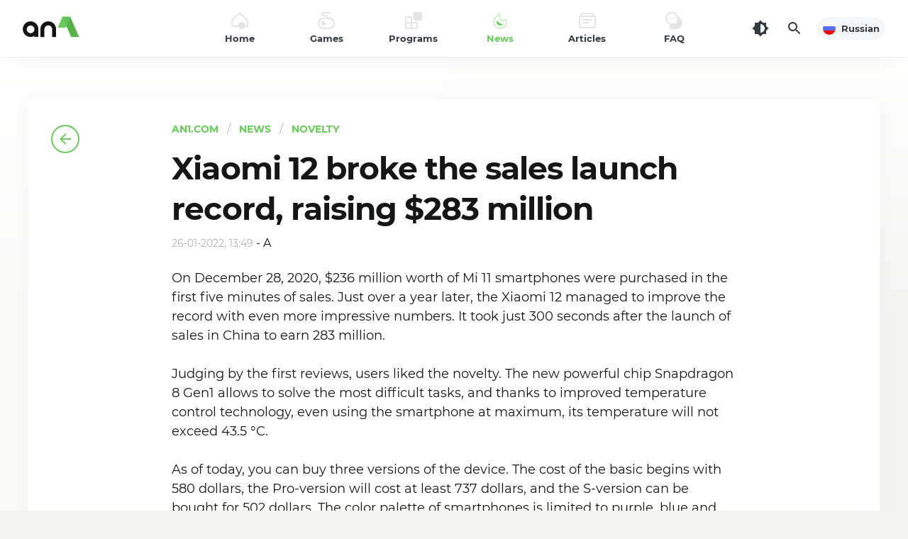

--- FILE ---
content_type: text/html; charset=utf-8
request_url: https://an1.com/7058-xiaomi-12-broke-the-sales-launch-record-raising-283-million.html
body_size: 13741
content:
<!DOCTYPE html><html lang="en" id="html" class="load ap-open hfix" prefix="og: https://ogp.me/ns#"><head><meta charset="utf-8"><title>Xiaomi 12 broke the sales launch record, raising $283 million</title><meta name="description" content="On December 28, 2020, 236 million worth of Mi 11 smartphones were purchased in the first five minutes of sales. Just over a year later, the Xiaomi 12 managed to improve the record with even more impressive numbers. It took just 300 seconds after the launch of sales in China to earn 283 million. On"><meta name="keywords" content="million, sales, smartphones, first, dollars, December, numbers, temperature, version, launch, after, seconds, China, impressive, purchased, improve, managed, Xiaomi, worth, record"><meta name="robots" content="noindex,nofollow" /><meta property="og:site_name" content="AN1.com" /><meta property="og:type" content="article" /><meta property="og:title" content="Xiaomi 12 broke the sales launch record, raising $283 million" /><meta property="og:url" content="https://an1.com/7058-xiaomi-12-broke-the-sales-launch-record-raising-283-million.html" /><meta property="og:image" content="https://an1.com/uploads/posts/2022-01/1643197769_xiaomi-12.jpg" /><meta property="og:image:width" content="300" /><meta property="og:image:height" content="200" /><meta property="og:description" content="On December 28, 2020, $236 million worth of Mi 11 smartphones were purchased in the first five minutes of sales. Just over a year later, the Xiaomi 12 managed to improve the record with even more impressive numbers. It took just 300 seconds after the launch of sales in China to earn 283" /><link rel="search" type="application/opensearchdescription+xml" href="https://an1.com/engine/opensearch.php" title="News, free games and program for Android"><link rel="alternate" hreflang="x-default" href="https://an1.com/7058-xiaomi-12-broke-the-sales-launch-record-raising-283-million.html" /><link rel="alternate" hreflang="en" href="https://an1.com/7058-xiaomi-12-broke-the-sales-launch-record-raising-283-million.html" /><link rel="alternate" hreflang="ru" href="https://an1.com/ru/7058-xiaomi-12-broke-the-sales-launch-record-raising-283-million.html" /> <link rel="canonical" href="https://an1.com/7058-xiaomi-12-broke-the-sales-launch-record-raising-283-million.html" /><meta name="HandheldFriendly" content="true"><meta name="viewport" content="initial-scale=1.0, maximum-scale=5.0, width=device-width"><meta name="apple-mobile-web-app-capable" content="yes"><meta name="apple-mobile-web-app-status-bar-style" content="default"><link rel="apple-touch-icon" sizes="180x180" href="/templates/an1/images/favicon/apple-touch-icon.png"><link rel="icon" type="image/png" sizes="32x32" href="/templates/an1/images/favicon/f32.png"><link rel="icon" type="image/png" sizes="16x16" href="/templates/an1/images/favicon/f16.png"><meta name="theme-color" content="#ffffff"><meta name="msapplication-config" content="/templates/an1/images/favicon/browserconfig.xml"><link rel="manifest" href="/templates/an1/images/favicon/manifest.json"><link rel="mask-icon" href="/templates/an1/images/favicon/safari-pinned-tab.svg" color="#5bbad5"><link rel="preload" href="/templates/an1/fonts/montserrat-700.woff2" as="font" type="font/woff2" crossorigin><link rel="preload" href="/templates/an1/fonts/montserrat-400.woff2" as="font" type="font/woff2" crossorigin><link rel="preload" href="/templates/an1/css/styles.css?v=6.1" as="style"><link href="/templates/an1/css/styles.css?v=6.1" type="text/css" rel="stylesheet"> <script async src="/engine/ajax/vars.php"></script> </head><body><div class="header"> <header> <div class="logo"> <a href="/" title="An1"> <svg xmlns="http://www.w3.org/2000/svg" viewBox="0 0 128 64" width="128" height="64"><path fill="#54b247" d="M91.15,15.83H80l12.29,28.3h11.19Z"/><path fill="#68cb5b" d="M84.6,30.91l6.55-15.08H80L73.41,30.91Z"/><path fill="#63bf60" d="M91.15,15.83H80l5.59,12.89Z"/><path class="logo-t-fill" d="M65.52,44.13v-11a5.45,5.45,0,0,0-10.9,0v11H49v-11a11,11,0,0,1,22.06,0v11Zm-25,0V42.69a11,11,0,1,1,5.59-9.6v11Zm-10.89-11a5.45,5.45,0,1,0,10.89,0h0a5.45,5.45,0,0,0-10.89,0Z"/></svg> <span class="vhide">AN1</span> </a> </div> <button class="head_menu_btn d-block d-lg-none" type="button" aria-label="Menu"><span class="butterbrod"><i></i><i></i><i></i></span></button> <div class="hmenu"> <button class="btn-close hmenu_close d-block d-lg-none" type="button"><svg class="i__close"><use xlink:href="#i__close"></use></svg></button> <div class="head_menu"> <ul class="head_menu_f"> <li> <a class="xsmf fbold" href="/"> <i><svg xmlns="http://www.w3.org/2000/svg" viewBox="0 0 24 24"><rect fill="none" width="24" height="24"/><path fill="currentColor" class="icon_lightcolor" d="M12,2.8L2,12.2V19h20v-6.8L12,2.8 M12,0.1l12,11.2V21H0v-9.7L12,0.1z"/><circle fill="currentColor" cx="15" cy="19" r="5"/></svg></i> <span>Home</span> </a> </li> <li> <a class="xsmf fbold" href="/games/"> <i><svg xmlns="http://www.w3.org/2000/svg" viewBox="0 0 24 24"><rect fill="none" width="24" height="24"/><circle fill="currentColor" cx="8" cy="16" r="3"/><path fill="currentColor" class="icon_lightcolor" d="M16,8h-2V7c0-1.7-1.3-3-3-3H8C7.4,4,7,3.6,7,3s0.4-1,1-1h10V0H8C6.3,0,5,1.3,5,3s1.3,3,3,3h3c0.6,0,1,0.4,1,1v1H8c-4.4,0-8,3.6-8,8s3.6,8,8,8h8c4.4,0,8-3.6,8-8S20.4,8,16,8z M16,22H8c-3.3,0-6-2.7-6-6s2.7-6,6-6h8c3.3,0,6,2.7,6,6S19.3,22,16,22z"/></svg></i> <span>Games</span> </a> <div class="submenu"> <button class="toggle_submenu muted" type="button"><svg class="i__arrowleft"><use xlink:href="#i__arrowleft"></use></svg></button> <ul> <li class="d-lg-none"><a class="fbold" href="/games/">All Games</a></li> <li><a href="https://an1.com/games/action/"><span>Action (759)</span></a></li><li><a href="https://an1.com/games/cards/"><span>Cards (35)</span></a></li><li><a href="https://an1.com/games/arcade/"><span>Arcade (517)</span></a></li><li><a href="https://an1.com/games/rpg/"><span>RPG (5)</span></a></li><li><a href="https://an1.com/games/shooter/"><span>Shooter (6)</span></a></li><li><a href="https://an1.com/games/casual/"><span>Casual (295)</span></a></li><li><a href="https://an1.com/games/strategy/"><span>Strategy (281)</span></a></li><li><a href="https://an1.com/games/sport/"><span>Sport (203)</span></a></li><li><a href="https://an1.com/games/simulations/"><span>Simulations (496)</span></a></li><li><a href="https://an1.com/games/race/"><span>Race (323)</span></a></li><li><a href="https://an1.com/games/desktop/"><span>Desktop (32)</span></a></li><li><a href="https://an1.com/games/logical/"><span>Logical (151)</span></a></li><li><a href="https://an1.com/games/quests/"><span>Quests (8)</span></a></li><li><a href="https://an1.com/games/adventure/"><span>Adventure (275)</span></a></li><li><a href="https://an1.com/games/music/"><span>Music (30)</span></a></li><li><a href="https://an1.com/games/role-playing/"><span>Role Playing (261)</span></a></li><li><a href="https://an1.com/games/puzzle/"><span>Puzzle (165)</span></a></li> </ul> </div> </li> <li> <a class="xsmf fbold" href="/programmy/"> <i><svg xmlns="http://www.w3.org/2000/svg" viewBox="0 0 24 24"><rect fill="none" width="24" height="24"/><path fill="currentColor" d="M14,0h8c1.1,0,2,0.9,2,2v8c0,1.1-0.9,2-2,2h-8c-1.1,0-2-0.9-2-2V2C12,0.9,12.9,0,14,0z"/><path fill="currentColor" class="icon_lightcolor" d="M10,14V6H2.8C1.2,6,0,7.2,0,8.8v12.4C0,22.8,1.2,24,2.8,24h12.4c1.5,0,2.8-1.2,2.8-2.8V14H10zM2.8,8H8v6H2V8.8C2,8.3,2.3,8,2.8,8z M2.8,22C2.3,22,2,21.7,2,21.2V16h6v6H2.8z M15.2,22H10v-6h6v5.2C16,21.7,15.7,22,15.2,22z"/></svg></i> <span>Programs</span> </a> <div class="submenu"> <button class="toggle_submenu muted" type="button"><svg class="i__arrowleft"><use xlink:href="#i__arrowleft"></use></svg></button> <ul> <li class="d-lg-none"><a class="fbold" href="/programmy/">All Programs</a></li> <li><a href="https://an1.com/programmy/business-amp-finance/"><span>Business &amp; Finance (11)</span></a></li><li><a href="https://an1.com/programmy/health-and-sport/"><span>Health and Sport (15)</span></a></li><li><a href="https://an1.com/programmy/internet/"><span>Internet (21)</span></a></li><li><a href="https://an1.com/programmy/social/"><span>Social (13)</span></a></li><li><a href="https://an1.com/programmy/music-and-video/"><span>Music and Video (30)</span></a></li><li><a href="https://an1.com/programmy/personalization/"><span>Personalization (36)</span></a></li><li><a href="https://an1.com/programmy/education/"><span>Education (9)</span></a></li><li><a href="https://an1.com/programmy/office/"><span>Office (7)</span></a></li><li><a href="https://an1.com/programmy/weather/"><span>Weather (4)</span></a></li><li><a href="https://an1.com/programmy/travel/"><span>Travel (15)</span></a></li><li><a href="https://an1.com/programmy/camera/"><span>Camera (17)</span></a></li><li><a href="https://an1.com/programmy/photography/"><span>Photography (25)</span></a></li><li><a href="https://an1.com/programmy/file-managers/"><span>File Managers (3)</span></a></li><li><a href="https://an1.com/programmy/translators/"><span>Translators (1)</span></a></li><li><a href="https://an1.com/programmy/link/"><span>Link (21)</span></a></li><li><a href="https://an1.com/programmy/tools/"><span>Tools (138)</span></a></li> </ul> </div> </li> <li class="active"> <a class="xsmf fbold" href="/news/"> <i><svg xmlns="http://www.w3.org/2000/svg" viewBox="0 0 24 24"><rect fill="none" width="24" height="24"/><path fill="currentColor" class="icon_lightcolor" d="M10,4.8L6.6,8.2c-1.4,1.4-2.3,3.2-2.5,5.2c-0.2,2,0.3,3.9,1.5,5.4c1.5,2,3.9,3.2,6.4,3.2c3,0,5.6-1.6,7.1-4.4c0.9-1.6,1.1-3.5,0.7-5.2C18.9,12.8,17.9,13,17,13c-3.9,0-7-3.1-7-7V4.8 M11.9,0C11.9,0,12,0,11.9,0l0,6c0,2.8,2.2,5,5,5c1.5,0,2.8-0.7,3.7-1.7c1.6,2.9,1.7,6.4,0.1,9.3C18.9,22.2,15.4,24,12,24c-3,0-6-1.3-8-4c-3-4-2.4-9.7,1.2-13.2L11.9,0C11.9,0,11.9,0,11.9,0z"/><path fill="currentColor" d="M7.9,11.5c-1.4,2.3-0.8,5.3,1.5,6.8c2.2,1.4,5.1,0.8,6.6-1.3C12.5,16.8,9.3,14.7,7.9,11.5z"/></svg></i> <span>News</span> </a> <div class="submenu"> <button class="toggle_submenu muted" type="button"><svg class="i__arrowleft"><use xlink:href="#i__arrowleft"></use></svg></button> <ul> <li class="d-lg-none"><a class="fbold" href="/news/">All News</a></li> <li><a href="https://an1.com/news/android/"><span>Android (239)</span></a></li><li><a href="https://an1.com/news/apple/"><span>Apple (148)</span></a></li><li><a href="https://an1.com/news/novelty/"><span>Novelty (1119)</span></a></li><li><a href="https://an1.com/news/windows/"><span>Windows (10)</span></a></li> </ul> </div> </li> <li> <a class="xsmf fbold" href="/articles/"> <i><svg xmlns="http://www.w3.org/2000/svg" viewBox="0 0 24 24"><rect x="0" fill="none" width="24" height="24"/><path fill="currentColor" class="icon_lightcolor" d="M22,5.2V4.7c0-2-1.7-3.7-3.7-3.7H5.7C3.7,1,2,2.7,2,4.7v0.5C0.8,5.6,0,6.7,0,8v12c0,1.7,1.3,3,3,3h18c1.7,0,3-1.3,3-3V8C24,6.7,23.2,5.6,22,5.2z M5.7,3h12.6C19.2,3,20,3.8,20,4.7V5H4V4.7C4,3.8,4.8,3,5.7,3z M22,20c0,0.6-0.4,1-1,1H3c-0.6,0-1-0.4-1-1V8c0-0.6,0.4-1,1-1h18c0.6,0,1,0.4,1,1V20z"/><path fill="currentColor" d="M6,10h12c0.6,0,1,0.4,1,1l0,0c0,0.6-0.4,1-1,1H6c-0.6,0-1-0.4-1-1l0,0C5,10.4,5.4,10,6,10z"/><path fill="currentColor" d="M5.9,14h7.1c0.5,0,0.9,0.4,0.9,0.9v0.1c0,0.5-0.4,0.9-0.9,0.9H5.9C5.4,16,5,15.6,5,15.1v-0.1C5,14.4,5.4,14,5.9,14z"/></svg></i> <span>Articles</span> </a> <div class="submenu"> <button class="toggle_submenu muted" type="button"><svg class="i__arrowleft"><use xlink:href="#i__arrowleft"></use></svg></button> <ul> <li class="d-lg-none"><a class="fbold" href="/articles/">All Articles</a></li> <li><a href="https://an1.com/articles/interview/"><span>Interview (1)</span></a></li><li><a href="https://an1.com/articles/useful-tips/"><span>Useful Tips (9)</span></a></li><li><a href="https://an1.com/articles/history/"><span>History (4)</span></a></li><li><a href="https://an1.com/articles/reports/"><span>Reports (6)</span></a></li> </ul> </div> </li> <li> <a class="xsmf fbold" href="/faq.html"> <i><svg xmlns="http://www.w3.org/2000/svg" viewBox="0 0 24 24"><rect y="0" width="24" height="24" fill="none"/><circle fill="currentColor" cx="5" cy="9" r="1"/><circle fill="currentColor" cx="9" cy="9" r="1"/><circle fill="currentColor" cx="13" cy="9" r="1"/><path fill="currentColor" class="icon_lightcolor" d="M17.6,6.4C16.5,2.7,13.1,0,9,0C4,0,0,4,0,9c0,3.9,2.5,7.2,6,8.5V24h9c5,0,9-4,9-9C24,11,21.4,7.5,17.6,6.4zM16,16H9c-3.9,0-7-3.1-7-7s3.1-7,7-7s7,3.1,7,7V16z"/></svg></i> <span>FAQ</span> </a> </li> </ul> <ul class="head_menu_s d-lg-none"> <li><a href="/dmca.html">DMCA Policy</a></li><li><a href="/privacy-policy.html">Privacy Policy</a></li><li><a href="/index.php?do=feedback">Feedback</a></li> </ul> <div class="head_menu_s_foot d-lg-none"> <a href="https://an1.com/ru/7058-xiaomi-12-broke-the-sales-launch-record-raising-283-million.html" class="lang xsmf fbold" title="Russian"> <span class="minbtn"> <i class="flag" style="background-image: url('/templates/an1/images/ru.png')"></i> Russian </span></a> <div class="social" title="Read Us"> <a class="soc_tg" href="https://t.me/android1com" rel="noopener nofollow" target="_blank"><svg class="i__tg" width="32" height="32"><use xlink:href="#i__tg"></use></svg></a><a class="soc_fb" href="https://www.facebook.com/an1com" rel="noopener nofollow" target="_blank"><svg class="i__fb" width="32" height="32"><use xlink:href="#i__fb"></use></svg></a><a class="soc_yt" href="https://www.youtube.com/android1c" rel="noopener nofollow" target="_blank"><svg class="i__yt" width="32" height="32"><use xlink:href="#i__yt"></use></svg></a> </div> </div> </div> </div> <div class="tools"> <button id="darkmod_btn" class="darkmod_btn tool-btn" aria-label="Dark Theme"> <svg width="24" height="24"><use xlink:href="#i__darkmod"></use></svg> </button> <button id="qsearch_btn" class="qsearch tool-btn" aria-label="Search"> <svg width="24" height="24"><use xlink:href="#i__search"></use></svg> </button> <a href="https://an1.com/ru/7058-xiaomi-12-broke-the-sales-launch-record-raising-283-million.html" class="lang xsmf fbold" title="Russian"> <span class="minbtn"> <i class="flag" style="background-image: url('/templates/an1/images/ru.png')"></i> Russian </span></a> </div> </header></div><script> const g = i => document.getElementById(i), classes=g('html').classList, cl="darkmod"; const setTheme = (theme, force=false) => { if (force === false && localStorage.getItem("theme-ttl") > Date.now()) return; switch(theme) { case 'light': localStorage.setItem("theme", 'light'); localStorage.setItem("theme-ttl", Date.now() + 86400000); classes.remove(cl); break; case 'dark': localStorage.setItem("theme", 'dark'); localStorage.setItem("theme-ttl", Date.now() + 86400000); classes.add(cl); break; } }; if (window.matchMedia && window.matchMedia('(prefers-color-scheme: dark)').matches) { setTheme('dark'); } else { setTheme('light'); } if (window.matchMedia) { window.matchMedia('(prefers-color-scheme: dark)').addEventListener('change', event => { setTheme(event.matches ? "dark" : "light", true); }); } if (localStorage.getItem("theme-ttl") > Date.now()) classes.toggle(cl, localStorage.getItem("theme") === 'dark'); g("darkmod_btn").addEventListener("click", function(e) { e.preventDefault(); if (classes.contains(cl)) { setTheme('light', true); } else { setTheme('dark', true); } });</script><div class="page"><div class="wrp"><div class="content no-toolbar"><article class="post_view ignore-select" itemscope itemtype="http://schema.org/Article"><div class="post_left"><a class="btn-back sticky" href="https://an1.com/news/novelty/"><svg class="i__arrowleft"><use xlink:href="#i__arrowleft"></use></svg></a></div><div class="post_mid"> <ul class="catbar" itemscope itemtype="https://schema.org/BreadcrumbList"> <li itemprop="itemListElement" itemscope itemtype="https://schema.org/ListItem"><meta itemprop="position" content="1"><a href="/" itemprop="item"><span itemprop="name">AN1.com</span></a></li> <li itemprop="itemListElement" itemscope itemtype="https://schema.org/ListItem"><meta itemprop="position" content="2"><a href="/news/" itemprop="item"><span itemprop="name">News</span></a></li> <li itemprop="itemListElement" itemscope itemtype="https://schema.org/ListItem"><meta itemprop="position" content="3"><a href="https://an1.com/news/novelty/" itemprop="item"><span itemprop="name">Novelty</span></a></li> </ul><header><h1 class="title xxxlgf" itemprop="headline">Xiaomi 12 broke the sales launch record, raising $283 million</h1><time class="date muted smf" itemprop="datePublished" datetime="2022-01-26T13:49:30+02:00">26-01-2022, 13:49</time> - <span itemprop="author">A</span></header><div class="text" itemprop="description">On December 28, 2020, $236 million worth of Mi 11 smartphones were purchased in the first five minutes of sales. Just over a year later, the Xiaomi 12 managed to improve the record with even more impressive numbers. It took just 300 seconds after the launch of sales in China to earn 283 million.<br><br>Judging by the first reviews, users liked the novelty. The new powerful chip Snapdragon 8 Gen1 allows to solve the most difficult tasks, and thanks to improved temperature control technology, even using the smartphone at maximum, its temperature will not exceed 43.5 °C.<br><br>As of today, you can buy three versions of the device. The cost of the basic begins with 580 dollars, the Pro-version will cost at least 737 dollars, and the S-version can be bought for 502 dollars. The color palette of smartphones is limited to purple, blue and black.</div> <div style="margin-top: 1.5rem; text-align: center;" itemprop="publisher" itemscope itemtype="https://schema.org/Organization"> <div itemprop="logo" itemscope itemtype="https://schema.org/ImageObject"> <svg xmlns="http://www.w3.org/2000/svg" width="32" height="31.1" viewBox="0 0 16 15.1"><path fill="#54B247" d="M9.5,0h-6L10,15.1h6L9.5,0z"/><path fill="#68CB5B" d="M6,8l3.5-8h-6L0,8H6z"/></svg> <meta itemprop="url" content="/templates/an1/images/favicon/apple-touch-icon.png"> <meta itemprop="width" content="180"> <meta itemprop="height" content="180"> </div> <meta itemprop="name" content="AN1"> </div> <div class="share"> <div class="share-box"> <a class="share-btn share-fb" href="https://www.facebook.com/sharer.php?src=sp&amp;u=https://an1.com/7058-xiaomi-12-broke-the-sales-launch-record-raising-283-million.html&amp;title=Xiaomi+12+broke+the+sales+launch+record%2C+raising+%24283+million" target="_blank" rel="noopener nofollow" title="Share on Facebook" aria-label="Share on Facebook" onclick="minWin(this.href); return false;"><svg width="24" height="24"><use xlink:href="#i__share-fb"></use></svg></a> <a class="share-btn share-tw" href="https://twitter.com/intent/tweet?text=Xiaomi+12+broke+the+sales+launch+record%2C+raising+%24283+million&amp;url=https://an1.com/7058-xiaomi-12-broke-the-sales-launch-record-raising-283-million.html" target="_blank" rel="noopener nofollow" title="Share on Twitter" aria-label="Share on Twitter" onclick="minWin(this.href); return false;"><svg width="24" height="24"><use xlink:href="#i__share-tw"></use></svg></a> <a class="share-btn share-tg" href="https://t.me/share/url?url=https://an1.com/7058-xiaomi-12-broke-the-sales-launch-record-raising-283-million.html&amp;text=Xiaomi+12+broke+the+sales+launch+record%2C+raising+%24283+million" target="_blank" rel="noopener nofollow" title="Share on Telegram" aria-label="Share on Telegram" onclick="minWin(this.href); return false;"><svg width="20" height="20"><use xlink:href="#i__share-tg"></use></svg></a> <a class="share-btn share-wa" href="https://api.whatsapp.com/send?text=Xiaomi+12+broke+the+sales+launch+record%2C+raising+%24283+million&nbsp;https://an1.com/7058-xiaomi-12-broke-the-sales-launch-record-raising-283-million.html" target="_blank" rel="noopener nofollow" title="Share on WhatsApp" aria-label="Share on WhatsApp" onclick="minWin(this.href); return false;"><svg width="20" height="20"><use xlink:href="#i__share-wa"></use></svg></a> </div> </div> <div class="next_post"> <a href="https://an1.com/7063-geely-mulls-buying-meizu-and-entering-the-mobile-market.html"><div class="heading_sep c-green"><span class="uppercase smf fbold">Next News</span></div><div class="fbold lgf">Geely mulls buying Meizu and entering the mobile market</div></a> </div> </div></article><div class="sep_line"></div><div class="related"><h4 class="title fbold xxlgf">Other News</h4><div class="colomns"><div class="content"><div class="post_list"><article class="post"><div class="img"><i class="cover" style="background-image: url(https://an1.com/uploads/rtretgrejgtrh.jpg);"></i></div><div class="cont"><div class="xsmf meta muted"><time class="date" datetime="2020-07-08T13:03">8-07-2020, 13:03</time></div><h2 class="lgf title"><a class="noline" href="https://an1.com/6440-xiaomi-prepares-a-smartphone-with-100-watt-fast-charging.html"><span>Xiaomi prepares a smartphone with 100-watt fast charging</span></a></h2></div></article><article class="post"><div class="img"><i class="cover" style="background-image: url(https://an1.com/uploads/snapd575150115132-min.jpg);"></i></div><div class="cont"><div class="xsmf meta muted"><time class="date" datetime="2019-01-15T15:54">15-01-2019, 15:54</time></div><h2 class="lgf title"><a class="noline" href="https://an1.com/5285-snapdragon-675-benchmark-antutu-showed-an-unexpected-result.html"><span>Snapdragon 675 benchmark AnTuTu showed an unexpected result</span></a></h2></div></article><article class="post"><div class="img"><i class="cover" style="background-image: url(https://an1.com/uploads/posts/2018-06/1530022315_ft-min.jpg);"></i></div><div class="cont"><div class="xsmf meta muted"><time class="date" datetime="2018-06-26T17:13">26-06-2018, 17:13</time></div><h2 class="lgf title"><a class="noline" href="https://an1.com/4748-features-xiaomi-mi-pad-4.html"><span>Features Xiaomi Mi Pad 4</span></a></h2></div></article><article class="post"><div class="img"><i class="cover" style="background-image: url(https://an1.com/uploads/pixel6prorgtyhf.jpg);"></i></div><div class="cont"><div class="xsmf meta muted"><time class="date" datetime="2021-08-09T16:44">9-08-2021, 16:44</time></div><h2 class="lgf title"><a class="noline" href="https://an1.com/6908-google-held-a-closed-presentation-of-pixel-6-and-6-pro.html"><span>Google held a closed presentation of Pixel 6 and 6 Pro</span></a></h2></div></article><article class="post"><div class="img"><i class="cover" style="background-image: url(https://an1.com/uploads/5g210391960dolmv-min.jpg);"></i></div><div class="cont"><div class="xsmf meta muted"><time class="date" datetime="2019-01-23T10:28">23-01-2019, 10:28</time></div><h2 class="lgf title"><a class="noline" href="https://an1.com/5310-insiders-5g-smartphones-will-be-about-80-more-expensive.html"><span>Insiders: 5G smartphones will be about $80 more expensive</span></a></h2></div></article><article class="post"><div class="img"><i class="cover" style="background-image: url(https://an1.com/uploads/oirythjnirtfyhnjrt.jpg);"></i></div><div class="cont"><div class="xsmf meta muted"><time class="date" datetime="2020-05-25T12:51">25-05-2020, 12:51</time></div><h2 class="lgf title"><a class="noline" href="https://an1.com/6366-the-wireless-data-transfer-standard-has-grown-to-7-participants.html"><span>The wireless data transfer standard has grown to 7 participants</span></a></h2></div></article><div class="navigation"><div class="navigation_in"><div class="nav_more"><a href="https://an1.com/news/novelty/" class="btn btn-dark" role="button"><span class="uppercase fbold smf">More...</span></a></div></div></div></div></div><aside class="sidebar"><div class="block sticky"></div></aside></div></div></div></div></div> <footer class="footer"><div class="wrp"><div class="copyright smf"><a href="/" aria-label="AN1"><svg xmlns="http://www.w3.org/2000/svg" width="16" height="15.1" viewBox="0 0 16 15.1"><path fill="#54B247" d="M9.5,0h-6L10,15.1h6L9.5,0z"/><path fill="#68CB5B" d="M6,8l3.5-8h-6L0,8H6z"/></svg></a><span class="copyright_i1 fbold">2015—2026. © AN1.COM</span><span class="copyright_i2">Games, programs for android</span></div></div><div class="foot_line xsmf"><div class="wrp"><ul class="foot_menu"><li><a href="/dmca.html">DMCA Policy</a></li><li><a href="/privacy-policy.html">Privacy Policy</a></li><li><a href="/index.php?do=feedback">Feedback</a></li></ul><div class="social" title="Read Us"><a class="soc_tg" href="https://t.me/android1com" rel="noopener nofollow" target="_blank"><svg class="i__tg" width="32" height="32"><use xlink:href="#i__tg"></use></svg></a><a class="soc_fb" href="https://www.facebook.com/an1com" rel="noopener nofollow" target="_blank"><svg class="i__fb" width="32" height="32"><use xlink:href="#i__fb"></use></svg></a><a class="soc_yt" href="https://www.youtube.com/android1c" rel="noopener nofollow" target="_blank"><svg class="i__yt" width="32" height="32"><use xlink:href="#i__yt"></use></svg></a></div></div></div></footer> <div class="modal modal_search" id="qsearch_modal" itemscope itemtype="https://schema.org/WebSite"><div class="modal_content" itemprop="name" content="AN1.com"> <meta itemprop="url" content="https://an1.com"/><button class="btn-close qsearch_close" type="button"><svg class="i__close"><use xlink:href="#i__close"></use></svg></button><div class="modal_wrap"><div class="qsearch_form"><form id="searchform" action="https://an1.com" method="get" itemprop="potentialAction" itemscope itemtype="https://schema.org/SearchAction"> <meta itemprop="target" content="https://an1.com/?story={story}&do=search&subaction=search"/><div class="search_field"><input itemprop="query-input" name="story" id="searchinput" placeholder="Search..." type="search" required><button type="submit" title="Find"><svg class="i__search"><use xlink:href="#i__search"></use></svg><span class="vhide">Search</span></button></div><input type="hidden" name="do" value="search"><input type="hidden" name="subaction" value="search"></form></div></div></div></div><div class="app-panel"> <div class="app-panel-wrap"> <div class="app-panel-btns fbold"> <a class="btn btn-green btn-sm uppercase" href="https://files.an1.net/an1store.apk">Download</a> <button class="btn btn-sm app-panel-close" aria-label="Close"><svg width="20" height="20"><use xlink:href="#i__close"></use></svg></button> </div> <img src="/templates/an1/images/appicon.svg" width="40" height="40" alt=""> <div class="app-panel-cont"><span class="fbold">AN1 Store</span> official app</div> </div></div> <svg aria-hidden="true" style="position: absolute; width: 0; height: 0; overflow: hidden;" version="1.1" xmlns="http://www.w3.org/2000/svg" xmlns:xlink="http://www.w3.org/1999/xlink"><defs><symbol id="i__search" viewBox="0 0 24 24"><path fill="currentColor" d="M15.5,14h-.79l-.28-.27a6.51,6.51,0,1,0-.7.7l.27.28v.79l5,4.99L20.49,19Zm-6,0A4.5,4.5,0,1,1,14,9.5,4.494,4.494,0,0,1,9.5,14Z"/></symbol><symbol id="i__arrowright" viewBox="0 0 24 24"><path fill="currentColor" d="M12 4l-1.41 1.41L16.17 11H4v2h12.17l-5.58 5.59L12 20l8-8z"/></symbol><symbol id="i__arrowleft" viewBox="0 0 24 24"><path fill="currentColor" d="M20 11H7.83l5.59-5.59L12 4l-8 8 8 8 1.41-1.41L7.83 13H20v-2z"/></symbol><symbol id="i__yt" viewBox="0 0 32 32"><rect fill="currentColor" width="32" height="32" /><path d="M11.4,22.8l11.4-6.6L11.4,9.6V22.8z" fill="#ffffff"/></symbol><symbol id="i__fb" viewBox="0 0 32 32"><rect fill="currentColor" width="32" height="32" /><path d="M18.8,17l0.4-2.4h-2.3V13c-0.1-0.7,0.4-1.3,1.1-1.3c0.1,0,0.2,0,0.3,0h1.1V9.6	c-0.6-0.1-1.3-0.2-1.9-0.2c-1.6-0.1-3.1,1.1-3.2,2.7c0,0.2,0,0.4,0,0.5v1.9h-2.1V17h2.1v5.9c0.9,0.1,1.8,0.1,2.6,0V17L18.8,17z" fill="#ffffff"/></symbol><symbol id="i__vk" viewBox="0 0 32 32"><rect fill="currentColor" width="32" height="32" /><path d="M23.6,11.7c0.1-0.4,0-0.7-0.6-0.7h-1.8c-0.4,0-0.7,0.2-0.8,0.5c-0.6,1.4-1.3,2.6-2.3,3.8	c-0.4,0.4-0.6,0.6-0.9,0.6c-0.1,0-0.3-0.1-0.3-0.5v-3.6c0-0.5-0.1-0.7-0.5-0.7h-2.9c-0.2,0-0.5,0.2-0.5,0.4c0,0,0,0,0,0	c0,0.4,0.7,0.6,0.7,1.8v2.7c0,0.6-0.1,0.7-0.3,0.7c-0.6,0-2.1-2.3-3-4.9c-0.2-0.5-0.4-0.7-0.8-0.7H7.8c-0.5,0-0.6,0.2-0.6,0.5	c0,0.5,0.6,2.9,2.9,6.1c1.2,2,3.3,3.2,5.6,3.4c1.2,0,1.3-0.3,1.3-0.7v-1.7c0-0.5,0.1-0.6,0.5-0.6c0.3,0,0.7,0.1,1.8,1.2	c1.2,1.2,1.5,1.8,2.2,1.8h1.8c0.5,0,0.8-0.3,0.6-0.8c-0.4-0.8-0.9-1.5-1.5-2.2c-0.4-0.5-1.1-1.1-1.3-1.3c-0.3-0.4-0.2-0.5,0-0.8	C21.1,15.9,23.4,12.8,23.6,11.7" fill="#ffffff"/></symbol><symbol id="i__tg" viewBox="0 0 32 32"><rect fill="currentColor" width="32" height="32" /><path fill="#ffffff" d="M7.61,15.44,22.85,9.56c.71-.25,1.33.18,1.1,1.25h0L21.35,23c-.19.87-.7,1.08-1.42.67L16,20.78l-1.91,1.84a1,1,0,0,1-.8.39l.28-4,7.33-6.62c.32-.28-.07-.44-.49-.16l-9,5.7L7.43,16.69c-.85-.27-.86-.84.18-1.25Z"/></symbol><symbol id="i__cat" viewBox="0 0 30 24"><path fill="currentColor" d="M5 0H1a1 1 0 0 0-1 1v4a1 1 0 0 0 1 1h4a1 1 0 0 0 1-1V1a1 1 0 0 0-1-1zm18 0H9a1 1 0 0 0-1 1v4a1 1 0 0 0 1 1h14a1 1 0 0 0 1-1V1a1 1 0 0 0-1-1zM5 9H1a1 1 0 0 0-1 1v4a1 1 0 0 0 1 1h4a1 1 0 0 0 1-1v-4a1 1 0 0 0-1-1zm18 0H9a1 1 0 0 0-1 1v4a1 1 0 0 0 1 1h14a1 1 0 0 0 1-1v-4a1 1 0 0 0-1-1zM5 18H1a1 1 0 0 0-1 1v4a1 1 0 0 0 1 1h4a1 1 0 0 0 1-1v-4a1 1 0 0 0-1-1zm18 0H9a1 1 0 0 0-1 1v4a1 1 0 0 0 1 1h14a1 1 0 0 0 1-1v-4a1 1 0 0 0-1-1z"/></symbol><symbol id="i__duocheck" viewBox="106 51 287 50"><path fill="currentColor" d="M322.041 43.983l23.491-36.26c1.51-2.287.841-5.414-1.467-6.903-2.286-1.51-5.414-.884-6.903 1.467l-24.353 37.512c-18.27-7.485-38.676-11.691-60.226-11.691-21.571 0-41.934 4.206-60.247 11.691l-24.31-37.512C166.538-.064 163.388-.69 161.08.82a4.99 4.99 0 0 0-1.467 6.903l23.512 36.26c-42.387 20.773-70.968 59.924-70.968 104.834 0 2.761.173 5.479.41 8.175H392.62c.237-2.696.388-5.414.388-8.175.001-44.91-28.602-84.061-70.967-104.834zm-134.386 64.928c-7.442 0-13.482-5.997-13.482-13.46s6.04-13.439 13.482-13.439c7.485 0 13.482 5.975 13.482 13.439s-6.04 13.46-13.482 13.46zm129.835 0c-7.442 0-13.482-5.997-13.482-13.46s6.04-13.439 13.482-13.439c7.463 0 13.46 5.975 13.46 13.439s-5.997 13.46-13.46 13.46z"/></symbol><symbol id="i__version" viewBox="0 0 490 490"><path fill="currentColor" d="M162.036 162.036H0V490h327.964V327.964H490V0H162.036v162.036zM459.375 30.625v266.714H327.964V162.036H192.661V30.625h266.714z"/></symbol><symbol id="i__size" viewBox="0 2 24 24"><path fill="currentColor" d="M12 8C5.373 8 0 6.657 0 5v4c0 1.657 5.373 3 12 3s12-1.343 12-3V5c0 1.657-5.373 3-12 3zm0 6c-6.627 0-12-1.343-12-3v4c0 1.657 5.373 3 12 3s12-1.343 12-3v-4c0 1.657-5.373 3-12 3zm0 6c-6.627 0-12-1.343-12-3v4c0 1.657 5.373 3 12 3s12-1.343 12-3v-4c0 1.657-5.373 3-12 3z"/></symbol><symbol id="i__download" viewBox="0 0 24 24"><path fill="currentColor" d="M19,12v7H5v-7H3v7c0,1.1,0.9,2,2,2h14c1.1,0,2-0.9,2-2v-7H19z M13,12.7l2.6-2.6l1.4,1.4l-5,5l-5-5l1.4-1.4l2.6,2.6V3h2V12.7z"/></symbol><symbol id="i__reload" viewBox="0 0 24 24"><path fill="currentColor" d="M12,6v3l4-4l-4-4v3c-4.4,0-8,3.6-8,8c0,1.5,0.4,3,1.2,4.3l1.5-1.5C6.2,13.9,6,13,6,12C6,8.7,8.7,6,12,6z M18.8,7.7l-1.5,1.5c1.6,2.9,0.4,6.5-2.5,8.1C14,17.8,13,18,12,18v-3l-4,4l4,4v-3c4.4,0,8-3.6,8-8C20,10.5,19.6,9,18.8,7.7z"/></symbol><symbol id="i__shield" viewBox="0 0 24 24"><path fill="currentColor" d="M12,1L3,5v6c0,5.5,3.8,10.7,9,12c5.2-1.3,9-6.5,9-12V5L12,1z M19,11c0,4.5-2.8,8.4-7,9.9c-4.2-1.5-7-5.5-7-9.9V6.3l7-3.1l7,3.1V11z M7.4,11.6L6,13l4,4l8-8l-1.4-1.4L10,14.2L7.4,11.6z"/></symbol><symbol id="i__close" viewBox="0 0 24 24"><path fill="currentColor" d="M19 6.41L17.59 5L12 10.59L6.41 5L5 6.41L10.59 12L5 17.59L6.41 19L12 13.41L17.59 19L19 17.59L13.41 12L19 6.41Z"/></symbol><symbol id="i__edit" viewBox="0 0 24 24"><path fill="currentColor" d="M3 17.25V21h3.75L17.81 9.94l-3.75-3.75L3 17.25zM20.71 7.04c.39-.39.39-1.02 0-1.41l-2.34-2.34c-.39-.39-1.02-.39-1.41 0l-1.83 1.83 3.75 3.75 1.83-1.83z" /></symbol><symbol id="i__notif" viewBox="0 0 24 24"><path fill="currentColor" d="M18,16v-5c0-3.1-1.6-5.6-4.5-6.3V4c0-0.8-0.7-1.5-1.5-1.5S10.5,3.2,10.5,4v0.7C7.6,5.4,6,7.9,6,11v5l-2,2v1h16v-1L18,16z M13,16h-2v-2h2V16z M13,12h-2V8h2V12z M12,22c1.1,0,2-0.9,2-2h-4C10,21.1,10.9,22,12,22z" /></symbol><symbol id="i__right" viewBox="0 0 24 24"><path fill="currentColor" d="M8.6,16.6l4.6-4.6L8.6,7.4L10,6l6,6l-6,6L8.6,16.6z"/></symbol><symbol id="i__darkmod" viewBox="0 0 24 24"><path fill="currentColor" d="M20 15.31L23.31 12 20 8.69V4h-4.69L12 .69 8.69 4H4v4.69L.69 12 4 15.31V20h4.69L12 23.31 15.31 20H20v-4.69zM12 18V6c3.31 0 6 2.69 6 6s-2.69 6-6 6z"/></symbol><symbol id="i__share-fb" viewBox="0 0 24 24"> <path fill="currentColor" d="M13.38,12v9.18H9.58V12H7.78V8.76h1.8V6.67a3.56,3.56,0,0,1,3.83-3.83h2.81V6h-2a.77.77,0,0,0-.8.88v1.9h2.84L15.89,12Z"/></symbol><symbol id="i__share-ok" viewBox="0 0 24 24"> <path fill="currentColor" d="M12,12.29A4.65,4.65,0,1,0,7.36,7.63h0A4.63,4.63,0,0,0,12,12.29Zm0-6.56a1.93,1.93,0,1,1-1.92,1.93h0A1.93,1.93,0,0,1,12,5.73Zm5,7.36a1.36,1.36,0,0,0-1.87-.44h0a5.86,5.86,0,0,1-6.24,0,1.29,1.29,0,0,0-1.79.29h0L7,13.08H7A1.36,1.36,0,0,0,7.42,15a9,9,0,0,0,2.7,1.12L7.55,18.63a1.28,1.28,0,0,0-.1,1.81.52.52,0,0,0,.1.11,1.34,1.34,0,0,0,1.87,0h0L12,18l2.57,2.56a1.28,1.28,0,0,0,1.81.11l.1-.11h0a1.28,1.28,0,0,0,.1-1.81l-.1-.1h0L13.9,16.09A9,9,0,0,0,16.6,15,1.37,1.37,0,0,0,17,13.09Z"/></symbol><symbol id="i__share-tw" viewBox="0 0 24 24"> <path fill="currentColor" d="M15,4.72h0c2.36-.21,3.08,2.07,5.46.26A3.78,3.78,0,0,1,19,7,10.47,10.47,0,0,0,21,6.4a7.52,7.52,0,0,1-.51.68,10.2,10.2,0,0,1-1,1C19,13.56,15.43,19.3,9.2,19.3H8.14A11.06,11.06,0,0,1,3,17.65H3a7.66,7.66,0,0,0,5.4-1.46h0A3.77,3.77,0,0,1,5,13.63a4.27,4.27,0,0,0,1.63-.06,3.81,3.81,0,0,1-3-3.68,4.37,4.37,0,0,0,1.65.45A3.77,3.77,0,0,1,4.19,5.41,10.63,10.63,0,0,0,11.8,9.27a3.77,3.77,0,0,1,2.88-4.5h0Z"/></symbol><symbol id="i__share-vk" viewBox="0 0 24 24"> <path fill="currentColor" d="M11.81,17.14h1.07a.91.91,0,0,0,.49-.22.76.76,0,0,0,.15-.48s0-1.44.65-1.65,1.51,1.39,2.41,2a1.65,1.65,0,0,0,1.19.37h2.41s1.26-.07.66-1.12A8.43,8.43,0,0,0,19.05,14c-1.51-1.4-1.3-1.13.51-3.59C20.68,8.92,21.11,8,21,7.62S20,7.35,20,7.35H17.32a.69.69,0,0,0-.35,0,.89.89,0,0,0-.24.3,15.42,15.42,0,0,1-1,2.14c-1.2,2.05-1.68,2.15-1.89,2-.45-.29-.33-1.19-.33-1.82,0-2,.29-2.82-.59-3a4.49,4.49,0,0,0-1.27-.12,5.9,5.9,0,0,0-2.25.22c-.32.16-.55.49-.41.51A1.22,1.22,0,0,1,9.75,8,2.6,2.6,0,0,1,10,9.18s.2,2.32-.27,2.62-.91-.1-2-2a17.51,17.51,0,0,1-1-2,.88.88,0,0,0-.22-.25,1.08,1.08,0,0,0-.42-.16H3.58a.92.92,0,0,0-.53.16c-.12.16,0,.47,0,.47a29.27,29.27,0,0,0,4.3,7.08,6.25,6.25,0,0,0,4.5,2"/></symbol><symbol id="i__share-tg" viewBox="0 0 24 24"> <path fill="currentColor" d="m9.417 15.181-.397 5.584c.568 0 .814-.244 1.109-.537l2.663-2.545 5.518 4.041c1.012.564 1.725.267 1.998-.931l3.622-16.972.001-.001c.321-1.496-.541-2.081-1.527-1.714l-21.29 8.151c-1.453.564-1.431 1.374-.247 1.741l5.443 1.693 12.643-7.911c.595-.394 1.136-.176.691.218z"/></symbol><symbol id="i__share-wa" viewBox="0 0 24 24"> <path fill="currentColor" d="m17.507 14.307-.009.075c-2.199-1.096-2.429-1.242-2.713-.816-.197.295-.771.964-.944 1.162-.175.195-.349.21-.646.075-.3-.15-1.263-.465-2.403-1.485-.888-.795-1.484-1.77-1.66-2.07-.293-.506.32-.578.878-1.634.1-.21.049-.375-.025-.524-.075-.15-.672-1.62-.922-2.206-.24-.584-.487-.51-.672-.51-.576-.05-.997-.042-1.368.344-1.614 1.774-1.207 3.604.174 5.55 2.714 3.552 4.16 4.206 6.804 5.114.714.227 1.365.195 1.88.121.574-.091 1.767-.721 2.016-1.426.255-.705.255-1.29.18-1.425-.074-.135-.27-.21-.57-.345z"/><path fill="currentColor" d="m20.52 3.449c-7.689-7.433-20.414-2.042-20.419 8.444 0 2.096.549 4.14 1.595 5.945l-1.696 6.162 6.335-1.652c7.905 4.27 17.661-1.4 17.665-10.449 0-3.176-1.24-6.165-3.495-8.411zm1.482 8.417c-.006 7.633-8.385 12.4-15.012 8.504l-.36-.214-3.75.975 1.005-3.645-.239-.375c-4.124-6.565.614-15.145 8.426-15.145 2.654 0 5.145 1.035 7.021 2.91 1.875 1.859 2.909 4.35 2.909 6.99z"/></symbol></defs></svg> <script src="/engine/classes/min/index.php?charset=utf-8&amp;g=general&amp;v=22"></script><script><!--
//var dle_root = 'https://an1.com/';
var dle_root = '/';
var dle_admin = '';
//var dle_login_hash = '51bfe8836be19c35f9a6fa27ebf2b4b384b33afe';
var dle_group = 5;
var dle_skin = 'an1';
var dle_wysiwyg = '0';
var quick_wysiwyg = '0';
var dle_act_lang = ["Yes", "No", "Enter", "Cancel", "Save", "Delete", "Loading. Please, wait..."];
var menu_short = 'Quick edit';
var menu_full = 'Full edit';
var menu_profile = 'View profile';
var menu_send = 'Send message';
var menu_uedit = 'Admin Center';
var dle_info = 'Information';
var dle_confirm = 'Confirm';
var dle_prompt = 'Enter the information';
var dle_req_field = 'Please fill in all the required fields';
var dle_del_agree = 'Are you sure you want to delete it? This action cannot be undone';
var dle_spam_agree = 'Are you sure you want to mark the user as a spammer? This will remove all his comments';
var dle_complaint = 'Enter the text of your complaint to the Administration:';
var dle_big_text = 'Highlighted section of text is too large.';
var dle_orfo_title = 'Enter a comment to the detected error on the page for Administration ';
var dle_p_send = 'Send';
var dle_p_send_ok = 'Notification has been sent successfully ';
var dle_save_ok = 'Changes are saved successfully. Refresh the page?';
var dle_reply_title= 'Reply to the comment';
var dle_tree_comm = '0';
var dle_del_news = 'Delete article';
var dle_sub_agree = 'Do you really want to subscribe to this article’s comments?';
var allow_dle_delete_news = false;
//--></script><script></script><script>$(document).ready(function() { $('html').removeClass('load'); });	$('#spoiler-btn').click(function() { $('#spoiler').toggleClass("open"); return false; });	$('.app-faq-heading').click(function() { $('.app-faq').toggleClass("open"); return false; });	$(function(){	var tabContainers = $('.tab-content .tab-pane');	tabContainers.hide().filter(':first').show();	$('.tabs li a').click(function () {	tabContainers.hide();	tabContainers.filter(this.hash).show();	$('.tabs li a').removeClass('active');	$(this).addClass('active');	return false;	}).filter(':first').click();	});	$('#catmenu_btn, .modal_close, #catmenu_link').on('click', function(){	$('#catmenu_modal').toggleClass('open');	setTimeout(function() {	$('html').toggleClass('mdl');	}, 50);	return false;	});	$(function($) {	let url = window.location.href;	$('.modal_catmenu li a').each(function() {	if (this.href === url) {	$(this).addClass('active');	}	});	});	var $root = $('html, body');	$('a.anchor').click(function() {	var href = $.attr(this, 'href');	$root.animate({	scrollTop: $(href).offset().top	}, 500);	return false;	});	$('.head_menu_btn, .hmenu_close').on('click', function(){	$('.hmenu').toggleClass('open').removeClass('sm');	$('.submenu').removeClass('open');	setTimeout(function() {	$('html').toggleClass('hm');	}, 50);	return false;	});	$('.toggle_submenu').on('click', function(){	$('.hmenu').toggleClass('sm');	$(this).parent('.submenu').toggleClass('open');	return false;	}); if (!["YW4xLmNvbQ==", "ZGV2LmFuMS5jb20="].includes(window.btoa(document.domain))) window.location.replace(window.atob("aHR0cHM6Ly9hbjEuY29t"));	$('#qsearch_btn, .qsearch_close').on('click', function(){	$('#qsearch_modal').toggleClass('open');	setTimeout(function() {	$('html').toggleClass('qs'); $('#searchinput').focus();	}, 50);	return false;	});
$('button[type="submit"]').click(function () { $('#searchinput').each(function () { if($(this).val()!=''){ $(this).val($.trim($(this).val().toLowerCase())); } });
});	$('.app-panel-close').on('click', function(){	$('html').removeClass('ap-open'); return false;	});</script><script>function minWin(href) {	var d = document.documentElement,	h = 500,	w = 500,	myWindow = window.open(href, "myWindow", "scrollbars=1,height=" +	Math.min(h, screen.availHeight) + ",width=" +	Math.min(w, screen.availWidth) + ",left=" +	Math.max(0, (d.clientWidth - w) / 2 + window.screenX) + ",top=" +	Math.max(0, (d.clientHeight - h) / 2 + window.screenY)	);	if (myWindow.screenY >= screen.availHeight - myWindow.outerHeight) {	myWindow.moveTo(myWindow.screenX, screen.availHeight - myWindow.outerHeight);	}	if (myWindow.screenX >= screen.availWidth - myWindow.outerWidth) {	myWindow.moveTo(screen.availWidth - myWindow.outerWidth, myWindow.screenY);	}	}</script> <script async src="https://pagead2.googlesyndication.com/pagead/js/adsbygoogle.js?client=ca-pub-7743013845739440" crossorigin="anonymous"></script> <script> (function(m,e,t,r,i,k,a){m[i]=m[i]||function(){(m[i].a=m[i].a||[]).push(arguments)}; m[i].l=1*new Date();k=e.createElement(t),a=e.getElementsByTagName(t)[0],k.async=1,k.src=r,a.parentNode.insertBefore(k,a)}) (window, document, "script", "https://cdn.jsdelivr.net/npm/yandex-metrica-watch/tag.js", "ym"); ym(31319133, "init", { clickmap:true, trackLinks:true, accurateTrackBounce:true }); </script> <noscript><div><img src="https://mc.yandex.ru/watch/31319133" style="position:absolute; left:-9999px;" alt="" /></div></noscript><script> if ('serviceWorker' in navigator) { navigator.serviceWorker.register('/service-worker.js').then(function(registration) { console.log('Service worker registration succeeded:', registration); }, /*catch*/ function(error) { console.log('Service worker registration failed:', error); }); } else { console.log('Service workers are not supported.'); }</script></body></html>

--- FILE ---
content_type: text/html; charset=utf-8
request_url: https://www.google.com/recaptcha/api2/aframe
body_size: 268
content:
<!DOCTYPE HTML><html><head><meta http-equiv="content-type" content="text/html; charset=UTF-8"></head><body><script nonce="p2jYMUk90RDre2EKfbrrNA">/** Anti-fraud and anti-abuse applications only. See google.com/recaptcha */ try{var clients={'sodar':'https://pagead2.googlesyndication.com/pagead/sodar?'};window.addEventListener("message",function(a){try{if(a.source===window.parent){var b=JSON.parse(a.data);var c=clients[b['id']];if(c){var d=document.createElement('img');d.src=c+b['params']+'&rc='+(localStorage.getItem("rc::a")?sessionStorage.getItem("rc::b"):"");window.document.body.appendChild(d);sessionStorage.setItem("rc::e",parseInt(sessionStorage.getItem("rc::e")||0)+1);localStorage.setItem("rc::h",'1768842065316');}}}catch(b){}});window.parent.postMessage("_grecaptcha_ready", "*");}catch(b){}</script></body></html>

--- FILE ---
content_type: text/javascript; charset=utf-8
request_url: https://an1.com/engine/ajax/vars.php
body_size: 128
content:
var dle_login_hash = '5510bb90416fdee23f5adbb45c39fbcdf07bb6a1';
